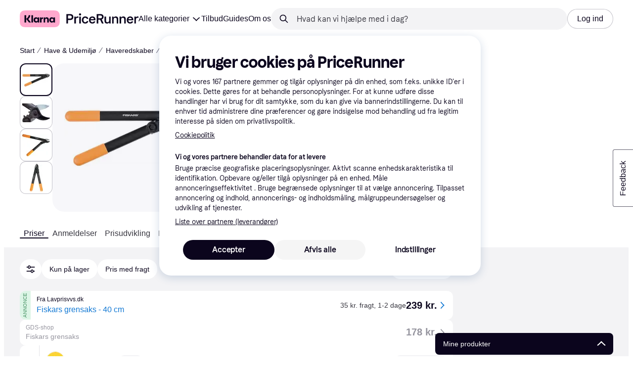

--- FILE ---
content_type: application/javascript
request_url: https://owp.klarna.com/static/slots-pricerunnerHeader-HeaderContainer-bd7bc554.js
body_size: 5403
content:
"use strict";(self.__LOADABLE_LOADED_CHUNKS__=self.__LOADABLE_LOADED_CHUNKS__||[]).push([["15401"],{64531(e,r,t){t.d(r,{A:()=>n});let n={headerContainer:"ZNeIY1nljJ"}},57449(e,r,t){t.d(r,{Y:()=>f});var n=t(74848),l=t(46942),s=t.n(l),o=t(82626),i=t(96540);let a={headerRoot:"u0mWb1ZwR8","bannerSize-xs":"nGbx5EA980","bannerSize-s":"ECifMo_d6I","bannerSize-m":"U1IhP4wy2T",headerContainer:"BEoqEqEibO",sticky:"e4TiQl_LVq",spaceFill:"iSjfyhsVV2",header:"lM7hpLFEdA",transparent:"fOnF7eyF3H",borderless:"yBJB_1b67n",hidden:"hWmLNY7Htw",slide:"eQI3TfJJiU",slideUp:"fgSstSn6Tw",content:"iTKCS20pXF"};t(62953);var c=t(23293),u=t(25858),d=t.n(u);let h="u">typeof window;function p({element:e,useWindow:r}){var t,n;if(!h)return{x:0,y:0};let l=e?e.current:document.body,s=null==l?void 0:l.getBoundingClientRect();return r?{x:window.scrollX,y:window.scrollY}:{x:null!=(t=null==s?void 0:s.left)?t:0,y:null!=(n=null==s?void 0:s.top)?n:0}}function y({banner:e,bannerSize:r="s",children:t,hidden:l,autohide:u,sticky:h=!1,borderless:y}){let f=(0,i.useRef)(null),b=function(e){let[r,t]=(0,i.useState)(!1),[n,l]=(0,i.useState)(0);return!function(e,r,t,n=null,l=!1,s=1e3/30){let a=(0,i.useRef)(p({useWindow:l})),u=(0,i.useRef)(void 0),h=()=>{let r=p({element:n,useWindow:l}),t=r.y<a.current.y?"down":"up";e({currentPosition:r,previousPosition:a.current,currentDirection:t,previousDirection:u.current}),a.current=r,u.current=t};(0,o.EsP)(()=>{if(!t)return;let e=d()(h,s,{trailing:!0});window.addEventListener("scroll",e,{passive:!0});let r=(0,c.BB)(e);return()=>{window.removeEventListener("scroll",e),r&&(0,c.GP)(r)}},r)}(({currentPosition:s,currentDirection:o,previousDirection:i})=>{let a=n;o!==i&&(a=s.y,l(s.y));let c=Math.abs(s.y-a);r&&0===s.y?t(!1):!r&&"down"===o&&c>e.scrollDownOffset?t(!0):r&&"up"===o&&c>e.scrollUpOffset&&t(!1)},[r,n,e.enabled,e.scrollDownOffset,e.scrollUpOffset],e.enabled),r}({enabled:u||!1,scrollDownOffset:200,scrollUpOffset:50});(0,o.wYm)(f,e=>{document.documentElement.style.setProperty("--pr-header-offset",e.contentRect.height+"px")});let v=s()(a.header,{[a.hidden]:l,[a.slide]:u,[a.slideUp]:u&&b,[a.borderless]:y});return(0,n.jsxs)("div",{className:s()(a.headerRoot,{[a[`bannerSize-${r}`]]:e&&r}),children:[(0,n.jsxs)("div",{ref:f,className:s()(a.headerContainer,{[a.sticky]:h}),children:[e,(0,n.jsx)("header",{className:v,children:(0,n.jsx)(o.mcf,{children:(0,n.jsx)("div",{className:a.content,children:t})})})]}),h&&(0,n.jsx)("div",{className:a.spaceFill})]})}y.Banner=function(e){var r,t;let{background:l,children:i,onClose:a,closeLocation:c="right",nowrap:u=!0,color:d,className:h}=e,p=function(e,r){if(null==e)return{};var t,n,l,s={};if("u">typeof Reflect&&Reflect.ownKeys){for(l=0,t=Reflect.ownKeys(e);l<t.length;l++)n=t[l],!(r.indexOf(n)>=0)&&Object.prototype.propertyIsEnumerable.call(e,n)&&(s[n]=e[n]);return s}if(s=function(e,r){if(null==e)return{};var t,n,l={},s=Object.getOwnPropertyNames(e);for(n=0;n<s.length;n++)t=s[n],!(r.indexOf(t)>=0)&&Object.prototype.propertyIsEnumerable.call(e,t)&&(l[t]=e[t]);return l}(e,r),Object.getOwnPropertySymbols)for(l=0,t=Object.getOwnPropertySymbols(e);l<t.length;l++)n=t[l],!(r.indexOf(n)>=0)&&Object.prototype.propertyIsEnumerable.call(e,n)&&(s[n]=e[n]);return s}(e,["background","children","onClose","closeLocation","nowrap","color","className"]),y=(0,o.DPo)(),f=l||y.color.primaryActionBase,b=d||y.color.textOnBackground,v=s()("UFc67GxbsK",h,{OYdqrSwCpo:"left"===c});return(0,n.jsx)("div",(r=function(e){for(var r=1;r<arguments.length;r++){var t=null!=arguments[r]?arguments[r]:{},n=Object.keys(t);"function"==typeof Object.getOwnPropertySymbols&&(n=n.concat(Object.getOwnPropertySymbols(t).filter(function(e){return Object.getOwnPropertyDescriptor(t,e).enumerable}))),n.forEach(function(r){var n;n=t[r],r in e?Object.defineProperty(e,r,{value:n,enumerable:!0,configurable:!0,writable:!0}):e[r]=n})}return e}({},p),t=t={className:v,style:{background:f,color:b},children:(0,n.jsx)(o.mcf,{children:(0,n.jsxs)("div",{className:"aOgphv9e1r",children:[(0,n.jsx)("div",{className:s()("aIFIg04mLk",{JGQxolhmsp:u}),children:i}),a&&(0,n.jsx)(o.K0,{transparent:!0,"aria-label":"Close",className:"OkPAn3B9z4",color:"inherit",icon:o.w0d,size:"s",onClick:a})]})})},Object.getOwnPropertyDescriptors?Object.defineProperties(r,Object.getOwnPropertyDescriptors(t)):(function(e,r){var t=Object.keys(e);if(Object.getOwnPropertySymbols){var n=Object.getOwnPropertySymbols(e);t.push.apply(t,n)}return t})(Object(t)).forEach(function(e){Object.defineProperty(r,e,Object.getOwnPropertyDescriptor(t,e))}),r))},y.Brand=({children:e,className:r})=>(0,n.jsx)("div",{className:s()("m5nF_85t4g",r),children:e}),y.Content=({children:e,className:r})=>(0,n.jsx)("div",{className:s()("PfZWmm_de0",r),children:e}),y.PrimaryNavigation=({children:e,className:r})=>{let t=s()("dFwb9loXAI",r);return(0,n.jsx)("nav",{className:t,children:e})},y.SecondaryNavigation=({children:e,className:r})=>(0,n.jsx)("div",{className:s()("DySCHiqIGi",r),children:e});let f=y},68815(e,r,t){t.r(r),t.d(r,{default:()=>x}),t(62953);var n=t(74848),l=t(82626),s=t(98568),o=t(58026),i=t(84543),a=t(36975),c=t(27916),u=t(86424),d=t(89119),h=t(24287),p=t(96540),y=t(3433),f=t(99930),b=t(16170),v=t(10075),m=t(64531),O=t(28873),j=t(81907);let g=(0,f.Rq)({resolved:{},chunkName:()=>"components-pricerunnerHeader-menu-Menu",isReady(e){let r=this.resolve(e);return!0===this.resolved[r]&&!!t.m[r]},importAsync:()=>t.e("17055").then(t.bind(t,18523)),requireAsync(e){let r=this.resolve(e);return this.resolved[r]=!1,this.importAsync(e).then(e=>(this.resolved[r]=!0,e))},requireSync(e){return t(this.resolve(e))},resolve:()=>18523}),w=()=>{let{pathname:e}=(0,y.zy)(),r=(0,d.G)(i.wO),t=(0,b.A)(e),s=(0,c.aC)(),o=(0,l.QsY)({base:!0,l:!1}),{toggleMenu:a,changeNavbarState:h}=(0,j.A)(),f=(0,u.c5)("home").show_search_in_hero;(0,p.useEffect)(()=>{t&&e!==t&&h(!1,!1)},[h,t,e]);let O="/"===e,w=e.startsWith("/pl/"),x=!O||O&&!f,P=!(O||w||o);return(0,n.jsxs)("div",{className:m.A.headerContainer,children:[(0,n.jsx)(v.A,{isHomePage:O,shouldBeSticky:P,showSearchBar:x,windowSizeIsMobile:o,onToggleMenu:a}),s||r?(0,n.jsx)(g,{close:a,isHome:O}):null]})};w.getInitialProps=async({queryClient:e})=>{let r=(0,h.JK)(),t=(0,h.gI)();await Promise.all([e.prefetchQuery((0,s.I)()),e.prefetchQuery((0,a.I)(r)),e.prefetchQuery((0,o.I)(t)),e.prefetchQuery((0,O.u)(r,t))])};let x=w},5387(e,r,t){t.d(r,{A:()=>d});var n=t(74848),l=t(82626),s=t(18278),o=t(36832),i=t(89119),a=t(99930),c=t(31533);let u=(0,a.Rq)({resolved:{},chunkName:()=>"features-searchCompare-modules-userMenu-UserMenu",isReady(e){let r=this.resolve(e);return!0===this.resolved[r]&&!!t.m[r]},importAsync:()=>t.e("4987").then(t.bind(t,11533)),requireAsync(e){let r=this.resolve(e);return this.resolved[r]=!1,this.importAsync(e).then(e=>(this.resolved[r]=!0,e))},requireSync(e){return t(this.resolve(e))},resolve:()=>11533}),d=function(){let e=(0,i.G)(o.CB),r=(0,c.WD)(),t=(0,s.$)();return e?(0,n.jsx)(u,{}):(0,n.jsx)(l.$nd,{borderRadius:"full",kind:"secondary",size:"m",sx:{fontWeight:l.Tl3.fontWeight.bold},textColor:"header-link",onClick:()=>t({calledFrom:"HeaderMenu"}),children:r("PR.LoginPage.Heading.LOGIN")})}},10075(e,r,t){t.d(r,{A:()=>B});var n=t(74848),l=t(57449),s=t(82626);t(62953);var o=t(97286),i=t(84543),a=t(38578),c=t(3963),u=t(86424),d=t(35054),h=t(89119),p=t(38635),y=t(97746),f=t(10831),b=t(33813),v=t(96540),m=t(3433),O=t(93905),j=t(98568),g=t(16381),w=t(31010);let x=(e,r,t,n,l)=>{let s=r[n]||[],o=(0,f.l)(t);e(n,s.concat(o),{path:"/",maxAge:l})};var P=t(44860),S=t(51442),A=t(31533),k=t(5387);t(18111),t(61701);var C=t(61617);function E(e){for(var r=1;r<arguments.length;r++){var t=null!=arguments[r]?arguments[r]:{},n=Object.keys(t);"function"==typeof Object.getOwnPropertySymbols&&(n=n.concat(Object.getOwnPropertySymbols(t).filter(function(e){return Object.getOwnPropertyDescriptor(t,e).enumerable}))),n.forEach(function(r){var n;n=t[r],r in e?Object.defineProperty(e,r,{value:n,enumerable:!0,configurable:!0,writable:!0}):e[r]=n})}return e}function N(e,r){return r=null!=r?r:{},Object.getOwnPropertyDescriptors?Object.defineProperties(e,Object.getOwnPropertyDescriptors(r)):(function(e,r){var t=Object.keys(e);if(Object.getOwnPropertySymbols){var n=Object.getOwnPropertySymbols(e);t.push.apply(t,n)}return t})(Object(r)).forEach(function(t){Object.defineProperty(e,t,Object.getOwnPropertyDescriptor(r,t))}),e}let D=(0,v.memo)(e=>{let{href:r,children:t}=e,l=function(e,r){if(null==e)return{};var t,n,l,s={};if("u">typeof Reflect&&Reflect.ownKeys){for(l=0,t=Reflect.ownKeys(e);l<t.length;l++)n=t[l],!(r.indexOf(n)>=0)&&Object.prototype.propertyIsEnumerable.call(e,n)&&(s[n]=e[n]);return s}if(s=function(e,r){if(null==e)return{};var t,n,l={},s=Object.getOwnPropertyNames(e);for(n=0;n<s.length;n++)t=s[n],!(r.indexOf(t)>=0)&&Object.prototype.propertyIsEnumerable.call(e,t)&&(l[t]=e[t]);return l}(e,r),Object.getOwnPropertySymbols)for(l=0,t=Object.getOwnPropertySymbols(e);l<t.length;l++)n=t[l],!(r.indexOf(n)>=0)&&Object.prototype.propertyIsEnumerable.call(e,n)&&(s[n]=e[n]);return s}(e,["href","children"]),{url:s,urlAsObj:o,isInternal:i}=(0,C.a)(r);if(i)return(0,n.jsx)(m.k2,N(E({to:o},l),{children:t}));let a=E({href:s||"/"},l);return(0,n.jsx)("a",N(E({},a),{children:t}))});var I=t(28873);let R=function({onToggleMenu:e}){let r=(0,I.X)(),t=(0,A.WD)(),l=(0,m.zy)(),o=(0,h.G)(i.wO);return(0,n.jsxs)(s.W1t,{direction:"horizontal",kind:"headerMenu",children:[(0,n.jsx)(s.W1t.Item,{as:"button",icon:o?(0,n.jsx)(s.Mtm,{color:"header-icon",size:"s"}):(0,n.jsx)(s.D3D,{color:"header-icon",size:"s"}),selected:o,onClick:e,children:t("PR.Global.Header.MEGA_MENU_BUTTON")}),null==r?void 0:r.map(({id:e,title:r,url:t})=>(0,n.jsx)(s.W1t.Item,{active:l.pathname===t,as:D,href:t,title:r,children:r},e))]})},B=function({isHomePage:e,showSearchBar:r,windowSizeIsMobile:t,shouldBeSticky:C,onToggleMenu:E}){var N,D;let I=(0,h.G)(i.wO),B=function({isHomePage:e}){let[r,t,l]=(()=>{let e=(0,a.n)(),{data:r}=(0,o.I)((0,j.I)()),t=(0,c.i)(r,e),n=null==t?void 0:t.content,l=(0,h.j)(),[s,u]=(0,b.A)([O.gu]),p=(0,m.zy)(),g=(0,h.G)(d.R1),w=(0,h.G)(i.VU),P=(null==n?void 0:n.text)||"",S=p.pathname.startsWith("/c/"),A=((e,r)=>{let t=null==e?void 0:e[O.gu];if(t){let e=(0,f.l)(r);if(-1!==t.indexOf(e))return!0}return!1})(s,P),k="production"!==(0,y.Z3)("SERVICE_STAGE")?null==n?void 0:n.isActiveInStage:null==n?void 0:n.isActive;return[(0,v.useMemo)(()=>!w&&k&&g&&!A&&!S,[w,k,g,A,S]),n,(0,v.useCallback)(()=>{x(u,s,P,O.gu,86400),l((0,i.L3)(!0))},[l,u,s,P])]})(),[s,P]=(()=>{let[e,r]=(0,b.A)([O.dO]),[t,n]=(0,v.useState)(!!e[O.dO]),l=(0,u.jj)("top_banner"),{pathname:s}=(0,m.zy)(),o=s.startsWith("/c/black-friday"),i="/"===s;return[(0,v.useMemo)(()=>l&&!t&&!o&&!i,[l,t,o,i]),()=>{x(r,e,"true",O.dO,p.q),n(!0)}]})();return(0,v.useMemo)(()=>{let o,i=null;return r?(i=(0,n.jsx)(g.A,{closeBanner:l,headerBanner:t,isHomePage:e,showBanner:r}),o="s"):s&&(i=(0,n.jsx)(w.A,{closeTopBanner:P}),o="s"),{banner:i,bannerSize:o}},[l,P,t,e,r,s,"s"])}({isHomePage:e}),_=(0,A.WD)(),M=(0,S.n5)(),q=(0,s.QsY)({base:190,m:240}),{isDesktop:G}=(0,s.UgS)(),T=(0,s.GuJ)(),U=()=>{null==E||E()};return(0,n.jsxs)(l.Y,(N=function(e){for(var r=1;r<arguments.length;r++){var t=null!=arguments[r]?arguments[r]:{},n=Object.keys(t);"function"==typeof Object.getOwnPropertySymbols&&(n=n.concat(Object.getOwnPropertySymbols(t).filter(function(e){return Object.getOwnPropertyDescriptor(t,e).enumerable}))),n.forEach(function(r){var n;n=t[r],r in e?Object.defineProperty(e,r,{value:n,enumerable:!0,configurable:!0,writable:!0}):e[r]=n})}return e}({autohide:t,borderless:!C,hidden:I&&t,sticky:C,transparent:!1},B),D=D={children:[(0,n.jsx)(l.Y.Brand,{className:"gixM40EWfI",children:(0,n.jsx)(s.N_E,{sx:{padding:G?0:`${s.Tl3.space.sm}px 0 ${s.Tl3.space.s}px 0`,marginBottom:G?0:s.Tl3.space.xs},to:"/",children:(0,n.jsx)(s.guG,{color:"header-logo",width:q})})}),(0,n.jsx)(l.Y.PrimaryNavigation,{children:(0,n.jsx)(s.Ft2,{mobile:!0,tablet:!0,children:(0,n.jsx)(s.K0,{transparent:!0,"aria-label":_("PR.HeaderContainer.OPEN_MENU"),icon:s.Lf3,onClick:U})})}),(0,n.jsx)(s.Ft2,{desktop:!0,children:(0,n.jsx)(l.Y.SecondaryNavigation,{className:"Xn84Bf_1Il",children:(0,n.jsx)(R,{onToggleMenu:U})})}),(0,n.jsx)(l.Y.Content,{children:(0,n.jsx)(s.BJc,{alignX:"right",alignY:"center",direction:"horizontal",width:"100%",wrap:!1,children:T.xl?(0,n.jsxs)(n.Fragment,{children:[r&&(0,n.jsxs)(P.A,{children:[(0,n.jsx)(P.A.Backdrop,{}),(0,n.jsx)(P.A.Dropdown,{borderRadius:"s",offset:44}),(0,n.jsx)(P.A.SearchBar,{withShortPlaceholder:!0,size:"s"})]}),M&&(0,n.jsx)(k.A,{})]}):(0,n.jsxs)(n.Fragment,{children:[(0,n.jsx)(P.A,{children:(0,n.jsx)(P.A.Mobile,{buttonBackgroundColor:T.l?"button-background-secondary":"button-background-primary"})}),M&&T.l&&(0,n.jsx)(k.A,{})]})})})]},Object.getOwnPropertyDescriptors?Object.defineProperties(N,Object.getOwnPropertyDescriptors(D)):(function(e,r){var t=Object.keys(e);if(Object.getOwnPropertySymbols){var n=Object.getOwnPropertySymbols(e);t.push.apply(t,n)}return t})(Object(D)).forEach(function(e){Object.defineProperty(N,e,Object.getOwnPropertyDescriptor(D,e))}),N))}},28873(e,r,t){t.d(r,{X:()=>d,u:()=>u});var n=t(97286),l=t(55824),s=t(38578),o=t(3963),i=t(86424),a=t(43604),c=t(80817);let u=(0,t(99930).Ib)("header-menu-links",async(e,r)=>{var t;let n=(0,i.c5)("contentful").environment;return(null==(t=(await l.k.getContentBySlug("contentList",`PR.Global.Header.Menu.${r}`,{locale:e,preview:!!n,previewEnvironment:n,useCMSCache:!0})).data)?void 0:t.content.list)||[]},{staleTime:a.Vt});function d(){let{locale:e,countryCode:r}=(0,c.A)(),t=(0,s.n)(),{data:l}=(0,n.I)(u(e,r));return(0,o.i)(l,t)}},81907(e,r,t){t.d(r,{A:()=>i}),t(62953);var n=t(84543),l=t(89119),s=t(34820),o=t(96540);let i=()=>{let[e,r]=(0,o.useState)(-1),t=(0,l.j)(),i=(0,l.G)(n.wO),a=(0,o.useCallback)((r,l)=>{t((0,n.Gc)(!r)),r&&l&&(0,s._u)(e)},[t,e]),c=(0,o.useCallback)((e,r=!0)=>{a(!e,r),t((0,n.C8)(e))},[t,a]);return{toggleMenu:(0,o.useCallback)(()=>{i||r(window.scrollY),c(!i)},[i,c]),changeNavbarState:c}}},6884(e,r,t){t.d(r,{T:()=>o,v:()=>i}),t(62953);var n=t(74848),l=t(96540);let s=(0,t(99930).Rq)({resolved:{},chunkName:()=>"UserDialog",isReady(e){let r=this.resolve(e);return!0===this.resolved[r]&&!!t.m[r]},importAsync:()=>Promise.all([t.e("66564"),t.e("28521"),t.e("78187")]).then(t.bind(t,8601)),requireAsync(e){let r=this.resolve(e);return this.resolved[r]=!1,this.importAsync(e).then(e=>(this.resolved[r]=!0,e))},requireSync(e){return t(this.resolve(e))},resolve:()=>8601}),o=(0,l.createContext)(()=>void 0),i=function({children:e}){let[r,t]=(0,l.useState)(!1),[i,a]=(0,l.useState)(),c=(0,l.useRef)(e=>{a(e),t(!0)}),u=(0,l.useCallback)(e=>{var r;t(!1),null==i||null==(r=i.closeDialog)||r.call(i,e)},[i]);return(0,n.jsxs)(o.Provider,{value:c.current,children:[e,r&&!!i&&(0,n.jsx)(s,{calledFrom:i.calledFrom,closeDialog:u,requestState:i.requestState,showSignup:i.showSignup,text:i.text})]})}},18278(e,r,t){t.d(r,{$:()=>s}),t(16280),t(38401);var n=t(96540),l=t(6884);let s=()=>{let e=(0,n.useContext)(l.T);if(void 0===e)throw Error("useOpenUserDialog must be used within a UserDialogProvider");return e}},16381(e,r,t){t.d(r,{A:()=>n});let n=(0,t(99930).Rq)({resolved:{},chunkName:()=>"HeaderMessage",isReady(e){let r=this.resolve(e);return!0===this.resolved[r]&&!!t.m[r]},importAsync:()=>Promise.all([t.e("66564"),t.e("36550")]).then(t.bind(t,5066)),requireAsync(e){let r=this.resolve(e);return this.resolved[r]=!1,this.importAsync(e).then(e=>(this.resolved[r]=!0,e))},requireSync(e){return t(this.resolve(e))},resolve:()=>5066})},31010(e,r,t){t.d(r,{A:()=>n});let n=(0,t(99930).Rq)({resolved:{},chunkName:()=>"TopBanner",isReady(e){let r=this.resolve(e);return!0===this.resolved[r]&&!!t.m[r]},importAsync:()=>t.e("51451").then(t.bind(t,94128)),requireAsync(e){let r=this.resolve(e);return this.resolved[r]=!1,this.importAsync(e).then(e=>(this.resolved[r]=!0,e))},requireSync(e){return t(this.resolve(e))},resolve:()=>94128})},98568(e,r,t){t.d(r,{I:()=>s});var n=t(55824),l=t(43604);let s=(0,t(99930).Ib)("header-banner",async()=>(await n.k.getContentBySlug("headerBanner","PR.Global.HEADER_BANNER",{useCMSCache:!0})).data,{staleTime:l.Vt})},58026(e,r,t){t.d(r,{I:()=>i,n:()=>a}),t(18111),t(7588),t(27495),t(25440);var n=t(97286),l=t(50181),s=t(43604),o=t(80817);let i=(0,t(99930).Ib)("mega-menu",async e=>{var r,t;let n=(0,l.P)(),s=`/public/navigation/menu/${e}`,o=await n.get("seo-edge-rest",s,{useCMSCache:!0});return null==(r=o.data)||r.categories.forEach(e=>{e.tid=e.hierarchy.id.replace("t","")}),(null==(t=o.data)?void 0:t.categories)||[]},{staleTime:s.Vt}),a=()=>{let{countryCode:e}=(0,o.A)();return(0,n.I)(i(e))}},38635(e,r,t){t.d(r,{n:()=>l,q:()=>n});let n=2592e3,l=31536e3}}]);